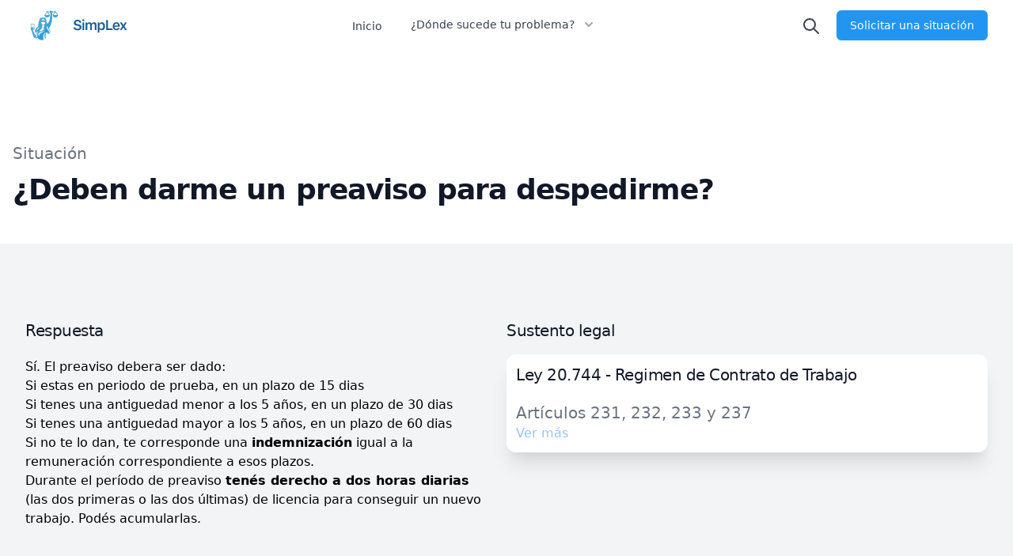

--- FILE ---
content_type: text/html; charset=UTF-8
request_url: https://simplexapp.com.ar/situacion/deben-darme-un-preaviso-para-despedirme
body_size: 8248
content:

<!-- Livewire Scripts -->

<script src="/vendor/livewire/livewire.js?id=5cdaa3ec393c09829366" data-turbo-eval="false" data-turbolinks-eval="false" ></script>
<script data-turbo-eval="false" data-turbolinks-eval="false" >
    if (window.livewire) {
	    console.warn('Livewire: It looks like Livewire\'s @livewireScripts JavaScript assets have already been loaded. Make sure you aren\'t loading them twice.')
	}

    window.livewire = new Livewire();
    window.livewire.devTools(true);
    window.Livewire = window.livewire;
    window.livewire_app_url = '';
    window.livewire_token = 'sNWz4IEe08V2eTiuBpr1NWRvpl1hqJ7iaPqxMCht';

	/* Make sure Livewire loads first. */
	if (window.Alpine) {
	    /* Defer showing the warning so it doesn't get buried under downstream errors. */
	    document.addEventListener("DOMContentLoaded", function () {
	        setTimeout(function() {
	            console.warn("Livewire: It looks like AlpineJS has already been loaded. Make sure Livewire\'s scripts are loaded before Alpine.\\n\\n Reference docs for more info: http://laravel-livewire.com/docs/alpine-js")
	        })
	    });
	}

	/* Make Alpine wait until Livewire is finished rendering to do its thing. */
    window.deferLoadingAlpine = function (callback) {
        window.addEventListener('livewire:load', function () {
            callback();
        });
    };

    let started = false;

    window.addEventListener('alpine:initializing', function () {
        if (! started) {
            window.livewire.start();

            started = true;
        }
    });

    document.addEventListener("DOMContentLoaded", function () {
        if (! started) {
            window.livewire.start();

            started = true;
        }
    });
</script>
<!DOCTYPE html>
<html lang="es_AR">

<head>
    <meta charset="UTF-8">
    <meta http-equiv="X-UA-Compatible" content="IE=edge">
    <meta name="viewport" content="width=device-width, initial-scale=1.0">

    <title>SimpLex Web</title>

    
    <link href="https://simplexapp.com.ar/css/app.css" rel="stylesheet">

    

    <script src="https://simplexapp.com.ar/js/components.js" defer></script>
    <script defer src="https://unpkg.com/alpinejs@3.x.x/dist/cdn.min.js"></script>

    <!-- Livewire Styles -->
<style >
    [wire\:loading], [wire\:loading\.delay], [wire\:loading\.inline-block], [wire\:loading\.inline], [wire\:loading\.block], [wire\:loading\.flex], [wire\:loading\.table], [wire\:loading\.grid] {
        display: none;
    }

    [wire\:loading\.delay\.shortest], [wire\:loading\.delay\.shorter], [wire\:loading\.delay\.short], [wire\:loading\.delay\.long], [wire\:loading\.delay\.longer], [wire\:loading\.delay\.longest] {
        display:none;
    }

    [wire\:offline] {
        display: none;
    }

    [wire\:dirty]:not(textarea):not(input):not(select) {
        display: none;
    }

    input:-webkit-autofill, select:-webkit-autofill, textarea:-webkit-autofill {
        animation-duration: 50000s;
        animation-name: livewireautofill;
    }

    @keyframes livewireautofill { from {} }
</style>


    <style>
        html {
            scroll-behavior: smooth;
        }
    </style>

    <!-- Global site tag (gtag.js) - Google Analytics -->
    <script async src="https://www.googletagmanager.com/gtag/js?id=G-4455EB50QF"></script>
    <script>
        window.dataLayer = window.dataLayer || [];
        function gtag(){dataLayer.push(arguments);}
        gtag('js', new Date());

        gtag('config', 'G-4455EB50QF');
    </script>

    <!-- Meta Pixel Code -->
    <script>
        !function(f,b,e,v,n,t,s)
        {if(f.fbq)return;n=f.fbq=function(){n.callMethod?
        n.callMethod.apply(n,arguments):n.queue.push(arguments)};
        if(!f._fbq)f._fbq=n;n.push=n;n.loaded=!0;n.version='2.0';
        n.queue=[];t=b.createElement(e);t.async=!0;
        t.src=v;s=b.getElementsByTagName(e)[0];
        s.parentNode.insertBefore(t,s)}(window, document,'script',
        'https://connect.facebook.net/en_US/fbevents.js');
        fbq('init', '343404511213925');
        fbq('track', 'PageView');
    </script>
    <noscript><img height="1" width="1" style="display:none"
            src="https://www.facebook.com/tr?id=343404511213925&ev=PageView&noscript=1" /></noscript>
    <!-- End Meta Pixel Code -->
</head>

<body>

    
    <!-- Start header -->
<div class="bg-gray-100">

    <nav x-data="{ open: false }" class="bg-white shadow">
        <div class="max-w-7xl mx-auto px-4 sm:px-6 lg:px-8">
            <div class="flex justify-between h-16">
                <div class="flex flex-grow">
                    <div class="flex-shrink-0 flex items-center">
                        <a href="https://simplexapp.com.ar">
                            <img class="block lg:hidden w-auto" src="https://simplexapp.com.ar/images/logo-simplex-solo.svg"
                                alt="Simplex">
                            <img class="hidden lg:block w-auto" src="https://simplexapp.com.ar/images/logo-simplex.png"
                                alt="Simplex">
                        </a>
                    </div>
                    <div class="hidden flex-grow md:ml-6 md:flex md:justify-center md:items-center md:space-x-8">

                        <a href="https://simplexapp.com.ar"
                            class="inline-flex items-center px-1 pt-1 border-b-2 text-sm font-medium border-transparent text-gray-700 hover:border-gray-300 hover:text-gray-900">
                            Inicio
                        </a>

                        <div class="relative border-b-2 border-transparent text-gray-700 hover:border-gray-300 hover:text-gray-900"
                            x-data="Components.popover({ open: false, focus: false })" x-init="init()"
                            @keydown.escape="onEscape" @close-popover-group.window="onClosePopoverGroup">

                            <button type="button" x-state:on="Item active" x-state:off="Item inactive"
                                class="group bg-white rounded-md inline-flex items-center text-sm font-medium focus:outline-none focus:ring-2 focus:ring-offset-2 focus:ring-indigo-500"
                                @click="toggle" @mousedown="if (open) $event.preventDefault()" aria-expanded="true"
                                :aria-expanded="open.toString()">

                                <span>¿Dónde sucede tu problema?</span>

                                <svg x-state:on="Item active" x-state:off="Item inactive"
                                    class="ml-2 h-5 w-5 group-hover:text-gray-500 text-gray-600"
                                    :class="{ 'text-gray-600': open, 'text-gray-400': !(open) }"
                                    x-description="Heroicon name: solid/chevron-down" xmlns="http://www.w3.org/2000/svg"
                                    viewBox="0 0 20 20" fill="currentColor" aria-hidden="true">
                                    <path fill-rule="evenodd"
                                        d="M5.293 7.293a1 1 0 011.414 0L10 10.586l3.293-3.293a1 1 0 111.414 1.414l-4 4a1 1 0 01-1.414 0l-4-4a1 1 0 010-1.414z"
                                        clip-rule="evenodd"></path>
                                </svg>
                            </button>

                            <div x-show="open" x-transition:enter="transition ease-out duration-200"
                                x-transition:enter-start="opacity-0 translate-y-1"
                                x-transition:enter-end="opacity-100 translate-y-0"
                                x-transition:leave="transition ease-in duration-150"
                                x-transition:leave-start="opacity-100 translate-y-0"
                                x-transition:leave-end="opacity-0 translate-y-1"
                                x-description="'Solutions' flyout menu, show/hide based on flyout menu state."
                                class="absolute z-10 -ml-4 mt-3 transform w-screen max-w-md lg:max-w-2xl lg:ml-0 lg:left-1/2 lg:-translate-x-1/2"
                                x-ref="panel" @click.away="open = false">
                                <div class="rounded-lg shadow-lg ring-1 ring-black ring-opacity-5 overflow-hidden">
                                    <div class="relative grid gap-6 bg-white px-5 py-6 sm:gap-8 sm:p-8 lg:grid-cols-2">

                                        
                                        <a href="https://simplexapp.com.ar/lugar/establecimiento-privado"
                                            class="-m-3 p-3 flex items-center rounded-lg hover:bg-gray-50">
                                            <div
                                                class="flex-shrink-0 flex items-center justify-center h-10 w-10 rounded-md bg-blue-300 text-white sm:h-12 sm:w-12">

                                                                                                <img src="/storage/s13e6qcR2Ebp0Ixim9FNBCITvfplhXosJfrmEt10.svg" class="h-6 w-6" alt="">
                                                
                                            </div>
                                            <div class="ml-4">
                                                <p class="text-base font-medium text-gray-900">
                                                    Comercio
                                                </p>
                                            </div>
                                        </a>
                                        
                                        <a href="https://simplexapp.com.ar/lugar/vehiculo"
                                            class="-m-3 p-3 flex items-center rounded-lg hover:bg-gray-50">
                                            <div
                                                class="flex-shrink-0 flex items-center justify-center h-10 w-10 rounded-md bg-blue-300 text-white sm:h-12 sm:w-12">

                                                                                                <img src="/storage/L95oPgTHitrFwKBTaqTrO1qKKtpdUX3CrpJsDHgk.svg" class="h-6 w-6" alt="">
                                                
                                            </div>
                                            <div class="ml-4">
                                                <p class="text-base font-medium text-gray-900">
                                                    Mi Vehículo
                                                </p>
                                            </div>
                                        </a>
                                        
                                        <a href="https://simplexapp.com.ar/lugar/via-publica"
                                            class="-m-3 p-3 flex items-center rounded-lg hover:bg-gray-50">
                                            <div
                                                class="flex-shrink-0 flex items-center justify-center h-10 w-10 rounded-md bg-blue-300 text-white sm:h-12 sm:w-12">

                                                                                                <img src="/storage/nVa7OZHOJPIjb2AcgQLoiwwvpEIpb9wuedGeTOwk.svg" class="h-6 w-6" alt="">
                                                
                                            </div>
                                            <div class="ml-4">
                                                <p class="text-base font-medium text-gray-900">
                                                    Vía Pública
                                                </p>
                                            </div>
                                        </a>
                                        
                                        <a href="https://simplexapp.com.ar/lugar/casa"
                                            class="-m-3 p-3 flex items-center rounded-lg hover:bg-gray-50">
                                            <div
                                                class="flex-shrink-0 flex items-center justify-center h-10 w-10 rounded-md bg-blue-300 text-white sm:h-12 sm:w-12">

                                                                                                <img src="/storage/R7j5j270osQO997XDEomgExXKKyBebdfbnCK0ArU.svg" class="h-6 w-6" alt="">
                                                
                                            </div>
                                            <div class="ml-4">
                                                <p class="text-base font-medium text-gray-900">
                                                    Casa
                                                </p>
                                            </div>
                                        </a>
                                        
                                        <a href="https://simplexapp.com.ar/lugar/hospital"
                                            class="-m-3 p-3 flex items-center rounded-lg hover:bg-gray-50">
                                            <div
                                                class="flex-shrink-0 flex items-center justify-center h-10 w-10 rounded-md bg-blue-300 text-white sm:h-12 sm:w-12">

                                                                                                <img src="/storage/MjB6lljQRDWqO9usH2tFfZ5Cshmcn0Af3ia51P4K.svg" class="h-6 w-6" alt="">
                                                
                                            </div>
                                            <div class="ml-4">
                                                <p class="text-base font-medium text-gray-900">
                                                    Hospital
                                                </p>
                                            </div>
                                        </a>
                                        
                                        <a href="https://simplexapp.com.ar/lugar/de-viaje"
                                            class="-m-3 p-3 flex items-center rounded-lg hover:bg-gray-50">
                                            <div
                                                class="flex-shrink-0 flex items-center justify-center h-10 w-10 rounded-md bg-blue-300 text-white sm:h-12 sm:w-12">

                                                                                                <img src="/storage/1ctizst9OghU3tLQ4PFeg2QFlvWJZBnbC3WrPtmS.svg" class="h-6 w-6" alt="">
                                                
                                            </div>
                                            <div class="ml-4">
                                                <p class="text-base font-medium text-gray-900">
                                                    De Viaje
                                                </p>
                                            </div>
                                        </a>
                                        
                                        <a href="https://simplexapp.com.ar/lugar/trabajo"
                                            class="-m-3 p-3 flex items-center rounded-lg hover:bg-gray-50">
                                            <div
                                                class="flex-shrink-0 flex items-center justify-center h-10 w-10 rounded-md bg-blue-300 text-white sm:h-12 sm:w-12">

                                                                                                <img src="/storage/68fDEaNBaMTqzYlVDrJ3LjpNuvemhCNF0S7c6oM2.svg" class="h-6 w-6" alt="">
                                                
                                            </div>
                                            <div class="ml-4">
                                                <p class="text-base font-medium text-gray-900">
                                                    Trabajo
                                                </p>
                                            </div>
                                        </a>
                                        
                                        <a href="https://simplexapp.com.ar/lugar/establecimiento-educativo"
                                            class="-m-3 p-3 flex items-center rounded-lg hover:bg-gray-50">
                                            <div
                                                class="flex-shrink-0 flex items-center justify-center h-10 w-10 rounded-md bg-blue-300 text-white sm:h-12 sm:w-12">

                                                                                                <img src="/storage/LBX5yt2Rel0EQxr6TqGDFumrTt8I7QM4uMuEoS8C.svg" class="h-6 w-6" alt="">
                                                
                                            </div>
                                            <div class="ml-4">
                                                <p class="text-base font-medium text-gray-900">
                                                    Centro Educativo
                                                </p>
                                            </div>
                                        </a>
                                        
                                    </div>

                                </div>
                            </div>
                        </div>

                    </div>

                    <button @click.prevent="$store.searchBar.toggle()"
                        class="mr-4 inline-flex items-center px-1 pt-1 border-b-2 text-sm font-medium border-transparent text-gray-700">
                        <svg class="w-6 h-6" x-description="Heroicon name: outline/search"
                            xmlns="http://www.w3.org/2000/svg" fill="none" viewBox="0 0 24 24" stroke-width="2"
                            stroke="currentColor" aria-hidden="true">
                            <path stroke-linecap="round" stroke-linejoin="round"
                                d="M21 21l-6-6m2-5a7 7 0 11-14 0 7 7 0 0114 0z"></path>
                        </svg>
                    </button>
                </div>

                <div class="flex items-center">
                    <div class="flex-shrink-0">
                        <a href="#contact">
                            <button type="button"
                                class="relative inline-flex items-center px-4 py-2 border border-transparent text-sm font-medium rounded-md text-white bg-primary hover:bg-primary-dark shadow-sm focus:outline-none focus:ring-2 focus:ring-offset-2 focus:ring-indigo-500">

                                <span>Solicitar una situación</span>
                            </button>
                        </a>
                    </div>
                </div>
            </div>
        </div>
    </nav>
</div>

<!-- End Header -->
    
<section class="bg-white">
    <div class="pt-16 mx-auto max-w-7xl px-4 sm:pt-24 pb-8 sm:pb-12">

        <p class="mb-3 text-base text-gray-500 sm:text-lg md:mt-5 md:text-xl md:max-w-3xl">
            Situación
        </p>

        <h1 class="text-2xl tracking-tight font-extrabold text-gray-900 sm:text-3xl md:text-4xl">
            <span class="block xl:inline">¿Deben darme un preaviso para despedirme?</span>
        </h1>
    </div>
</section>

<section class="bg-gray-100">
    <div class="max-w-7xl mx-auto py-16 px-4 sm:px-6 lg:py-24 lg:px-8">

        <div class="flex flex-wrap">

            <div class="w-full sm:w-1/2 sm:pr-8">
                <h3 class="text-lg tracking-tight text-gray-900 sm:text-xl">Respuesta</h3>

                <p class="mt-3 text-base text-gray-500 sm:text-lg md:mt-5 md:text-xl md:max-w-3xl">
                    <p>Sí. El preaviso debera ser dado:</p>
<ul>
<li>Si estas en periodo de prueba, en un plazo de 15 dias</li>
<li>Si tenes una antiguedad menor a los 5 años, en un plazo de 30 dias</li>
<li>Si tenes una antiguedad mayor a los 5 años, en un plazo de 60 dias</li>
</ul>
<p>Si no te lo dan, te corresponde una <strong>indemnización</strong> igual a la remuneración correspondiente a esos plazos.</p>
<p>Durante el período de preaviso <strong>tenés derecho a dos horas diarias</strong> (las dos primeras o las dos últimas) de licencia para conseguir un nuevo trabajo. Podés acumularlas.</p>

                </p>

            </div>

            <div class="w-full sm:w-1/2">
                <h3 class="text-lg tracking-tight text-gray-900 sm:text-xl">Sustento legal</h3>

                                    
                    <div class="mt-4 shadow-xl bg-white p-3 rounded-xl">

                        <h4 class="text-lg tracking-tight text-gray-900 sm:text-xl">Ley 20.744 - Regimen de Contrato de Trabajo</h4>

                        <p class="mt-3 text-sm text-gray-500 sm:text-lg md:mt-5 md:text-xl md:max-w-3xl">
                            Artículos 231, 232, 233 y 237
                        </p>

                        <a href="http://servicios.infoleg.gob.ar/infolegInternet/anexos/25000-29999/25552/texact.htm" target="_blank">
                            <span class="mt-3 text-blue-300">
                                Ver más
                            </span>
                        </a>

                    </div>

                
            </div>
        </div>

    </div>
</section>



    <section id="contact">
    <div class="relative bg-white">
        <div class="lg:absolute lg:inset-0">
            <div class="lg:absolute lg:inset-y-0 lg:right-0 lg:w-1/2">
                <img class="h-56 w-full object-cover lg:absolute lg:h-full"
                    src="https://simplexapp.com.ar/images/footer-image.webp" alt="">
            </div>
        </div>
        <div
            class="relative pt-8 py-16 px-4 sm:py-24 sm:px-6 lg:px-8 lg:max-w-7xl lg:mx-auto lg:py-32 lg:grid lg:grid-cols-2">
            <div class="lg:pr-8">
                <div class="max-w-md mx-auto sm:max-w-lg lg:mx-0">
                    <h2 class="text-3xl font-extrabold tracking-tight sm:text-4xl">
                        ¿No encontras lo que estas buscando?
                    </h2>
                    <p class="mt-4 text-lg text-gray-500 sm:mt-3">
                        Si no encontras la situación que estas buscando, contanos tu problema e intentaremos resolverlo
                        para quede disponible para todos los usuarios de SimpLex.
                    </p>

                    <div wire:id="5GQvxxS2aTsuBfM6PO3t" wire:initial-data="{&quot;fingerprint&quot;:{&quot;id&quot;:&quot;5GQvxxS2aTsuBfM6PO3t&quot;,&quot;name&quot;:&quot;contact-form&quot;,&quot;locale&quot;:&quot;es&quot;,&quot;path&quot;:&quot;situacion\/deben-darme-un-preaviso-para-despedirme&quot;,&quot;method&quot;:&quot;GET&quot;},&quot;effects&quot;:{&quot;listeners&quot;:[]},&quot;serverMemo&quot;:{&quot;children&quot;:[],&quot;errors&quot;:[],&quot;htmlHash&quot;:&quot;966ad793&quot;,&quot;data&quot;:{&quot;name&quot;:null,&quot;phone&quot;:null,&quot;email&quot;:null,&quot;message&quot;:null,&quot;sent&quot;:false},&quot;dataMeta&quot;:[],&quot;checksum&quot;:&quot;e6d4a77d6677a1f9172613c2e4f7744f77275d6b787dad84dda760af669fffd3&quot;}}">

        <form action="#" method="POST" class="mt-9 grid grid-cols-1 gap-y-6 sm:grid-cols-2 sm:gap-x-8"
        wire:submit.prevent="submit">

        <div class="sm:col-span-2">
            <label for="name" class="block text-sm font-medium text-gray-700">Nombre</label>
            <div class="mt-1">
                <input type="text" name="name" id="name" autocomplete="given-name" wire:model="name"
                    class="block w-full shadow-sm sm:text-sm focus:ring-indigo-500 focus:border-indigo-500 border-gray-300 rounded-md">
            </div>
            
        </div>

        <div class="sm:col-span-2">
            <label for="email" class="block text-sm font-medium text-gray-700">Email</label>
            <div class="mt-1">
                <input id="email" name="email" type="email" autocomplete="email" wire:model="email"
                    class="block w-full shadow-sm sm:text-sm focus:ring-indigo-500 focus:border-indigo-500 border-gray-300 rounded-md">
            </div>

                    </div>

        <div class="sm:col-span-2">
            <div class="flex justify-between">
                <label for="phone" class="block text-sm font-medium text-gray-700">Teléfono</label>
                <span id="phone-description" class="text-sm text-gray-500">Optional</span>
            </div>
            <div class="mt-1">
                <input type="text" name="phone" id="phone" autocomplete="tel" aria-describedby="phone-description"
                    wire:model="phone"
                    class="block w-full shadow-sm sm:text-sm focus:ring-indigo-500 focus:border-indigo-500 border-gray-300 rounded-md">
            </div>

                    </div>

        <div class="sm:col-span-2">
            <div class="flex justify-between">
                <label for="message" class="block text-sm font-medium text-gray-700">Contanos tu problema</label>
                <span id="message-description" class="text-sm text-gray-500">Max. 500
                    caracteres</span>
            </div>
            <div class="mt-1">
                <textarea id="message" name="message" aria-describedby="message" rows="4" wire:model="message"
                    class="block w-full shadow-sm sm:text-sm focus:ring-indigo-500 focus:border-indigo-500 border border-gray-300 rounded-md"></textarea>
            </div>

                    </div>

        <div class="text-right sm:col-span-2">
            <button type="submit"
                class="inline-flex justify-center py-2 px-4 border border-transparent shadow-sm text-sm font-medium rounded-md text-white bg-primary hover:bg-primary-dark focus:outline-none focus:ring-2 focus:ring-offset-2 focus:ring-indigo-500">
                Obtener ayuda
            </button>
        </div>
    </form>
    </div>
<!-- Livewire Component wire-end:5GQvxxS2aTsuBfM6PO3t -->                </div>
            </div>
        </div>
    </div>
</section>
    <section id="download-app" class="py-16 bg-primary-lightest">
    <div class="mx-auto max-w-7xl px-4 mt-16 sm:mt-24 pb-8 sm:pb-16">
        <div class="text-center">
            <h1 class="text-2xl tracking-tight font-extrabold text-gray-900 sm:text-3xl md:text-4xl">
                <span class="block xl:inline">
                    ¡Descargá SimpLex y defendé tus derechos!
                </span>
            </h1>
            <p class="mt-3 max-w-md mx-auto text-base text-gray-500 sm:text-lg md:mt-5 md:text-xl md:max-w-3xl">
                Resolvé problemas cotidianos con su respuesta legal, de manera rápida, ágil e intuitiva.
            </p>
            <div class="mt-5 max-w-md mx-auto sm:flex sm:justify-center md:mt-8">
                <div class="rounded-md shadow max-w-48 md:max-w-full mx-auto">
                    <a href="https://play.google.com/store/apps/details?id=sapiens.simplex&hl=es_419" target="_blank">
                        <img src="https://simplexapp.com.ar/images/app/google.png" alt="">
                    </a>
                </div>
                <div class="mt-3 rounded-md shadow sm:mt-0 sm:ml-6 max-w-48 md:max-w-full mx-auto">
                    <a href="https://apps.apple.com/ar/app/simplex/id1520119196" target="_blank">
                        <img src="https://simplexapp.com.ar/images/app/apple.png" alt="">
                    </a>
                </div>
            </div>
        </div>
    </div>
</section>
    <footer id="footer">
    <div class="max-w-7xl mx-auto px-4 sm:px-6 lg:px-8">
        <div class="mt-8 flex justify-center space-x-4 ">
            <a href="https://simplexapp.com.ar/terminos-y-condiciones" class="text-gray-500 hover:text-primary">Terminos y Condiciones</a>
            <span>-</span>
            <a href="https://simplexapp.com.ar/privacidad" class="text-gray-500 hover:text-primary">Política de Privacidad</a>
        </div>

        <div class="my-8 md:flex md:items-center md:justify-between">

            <div class="flex space-x-6 md:order-2 justify-center mb-6 sm:mb-0">

                <a href="https://www.facebook.com/SimpLex-114221783776341" class="text-gray-500 hover:text-primary">
                    <span class="sr-only">Facebook</span>
                    <svg class="h-6 w-6" fill="currentColor" viewBox="0 0 24 24" aria-hidden="true">
                        <path fill-rule="evenodd"
                            d="M22 12c0-5.523-4.477-10-10-10S2 6.477 2 12c0 4.991 3.657 9.128 8.438 9.878v-6.987h-2.54V12h2.54V9.797c0-2.506 1.492-3.89 3.777-3.89 1.094 0 2.238.195 2.238.195v2.46h-1.26c-1.243 0-1.63.771-1.63 1.562V12h2.773l-.443 2.89h-2.33v6.988C18.343 21.128 22 16.991 22 12z"
                            clip-rule="evenodd" />
                    </svg>
                </a>

                <a href="https://www.instagram.com/simplex_app/" class="text-gray-500 hover:text-primary">
                    <span class="sr-only">Instagram</span>
                    <svg class="h-6 w-6" fill="currentColor" viewBox="0 0 24 24" aria-hidden="true">
                        <path fill-rule="evenodd"
                            d="M12.315 2c2.43 0 2.784.013 3.808.06 1.064.049 1.791.218 2.427.465a4.902 4.902 0 011.772 1.153 4.902 4.902 0 011.153 1.772c.247.636.416 1.363.465 2.427.048 1.067.06 1.407.06 4.123v.08c0 2.643-.012 2.987-.06 4.043-.049 1.064-.218 1.791-.465 2.427a4.902 4.902 0 01-1.153 1.772 4.902 4.902 0 01-1.772 1.153c-.636.247-1.363.416-2.427.465-1.067.048-1.407.06-4.123.06h-.08c-2.643 0-2.987-.012-4.043-.06-1.064-.049-1.791-.218-2.427-.465a4.902 4.902 0 01-1.772-1.153 4.902 4.902 0 01-1.153-1.772c-.247-.636-.416-1.363-.465-2.427-.047-1.024-.06-1.379-.06-3.808v-.63c0-2.43.013-2.784.06-3.808.049-1.064.218-1.791.465-2.427a4.902 4.902 0 011.153-1.772A4.902 4.902 0 015.45 2.525c.636-.247 1.363-.416 2.427-.465C8.901 2.013 9.256 2 11.685 2h.63zm-.081 1.802h-.468c-2.456 0-2.784.011-3.807.058-.975.045-1.504.207-1.857.344-.467.182-.8.398-1.15.748-.35.35-.566.683-.748 1.15-.137.353-.3.882-.344 1.857-.047 1.023-.058 1.351-.058 3.807v.468c0 2.456.011 2.784.058 3.807.045.975.207 1.504.344 1.857.182.466.399.8.748 1.15.35.35.683.566 1.15.748.353.137.882.3 1.857.344 1.054.048 1.37.058 4.041.058h.08c2.597 0 2.917-.01 3.96-.058.976-.045 1.505-.207 1.858-.344.466-.182.8-.398 1.15-.748.35-.35.566-.683.748-1.15.137-.353.3-.882.344-1.857.048-1.055.058-1.37.058-4.041v-.08c0-2.597-.01-2.917-.058-3.96-.045-.976-.207-1.505-.344-1.858a3.097 3.097 0 00-.748-1.15 3.098 3.098 0 00-1.15-.748c-.353-.137-.882-.3-1.857-.344-1.023-.047-1.351-.058-3.807-.058zM12 6.865a5.135 5.135 0 110 10.27 5.135 5.135 0 010-10.27zm0 1.802a3.333 3.333 0 100 6.666 3.333 3.333 0 000-6.666zm5.338-3.205a1.2 1.2 0 110 2.4 1.2 1.2 0 010-2.4z"
                            clip-rule="evenodd" />
                    </svg>
                </a>

                <a href="https://twitter.com/SimpLex_app" class="text-gray-500 hover:text-primary">
                    <span class="sr-only">Twitter</span>
                    <svg class="h-6 w-6" fill="currentColor" viewBox="0 0 24 24" aria-hidden="true">
                        <path
                            d="M8.29 20.251c7.547 0 11.675-6.253 11.675-11.675 0-.178 0-.355-.012-.53A8.348 8.348 0 0022 5.92a8.19 8.19 0 01-2.357.646 4.118 4.118 0 001.804-2.27 8.224 8.224 0 01-2.605.996 4.107 4.107 0 00-6.993 3.743 11.65 11.65 0 01-8.457-4.287 4.106 4.106 0 001.27 5.477A4.072 4.072 0 012.8 9.713v.052a4.105 4.105 0 003.292 4.022 4.095 4.095 0 01-1.853.07 4.108 4.108 0 003.834 2.85A8.233 8.233 0 012 18.407a11.616 11.616 0 006.29 1.84" />
                    </svg>
                </a>
            </div>
            <p class="text-center sm:text-left text-base text-gray-400 md:order-1">
                &copy; 2026 SimpLex, Sapiens Tech. Todos los derechos reservados.
            </p>

        </div>
    </div>
</footer>
    <div>

    <div wire:id="vFXLqSg94zaHxMsNou1d" wire:initial-data="{&quot;fingerprint&quot;:{&quot;id&quot;:&quot;vFXLqSg94zaHxMsNou1d&quot;,&quot;name&quot;:&quot;search-bar&quot;,&quot;locale&quot;:&quot;es&quot;,&quot;path&quot;:&quot;situacion\/deben-darme-un-preaviso-para-despedirme&quot;,&quot;method&quot;:&quot;GET&quot;},&quot;effects&quot;:{&quot;listeners&quot;:[]},&quot;serverMemo&quot;:{&quot;children&quot;:[],&quot;errors&quot;:[],&quot;htmlHash&quot;:&quot;6f025a2c&quot;,&quot;data&quot;:{&quot;search&quot;:&quot;&quot;,&quot;results&quot;:null},&quot;dataMeta&quot;:[],&quot;checksum&quot;:&quot;d0acadbb11b01e2c3897bde80251ee86deeccca3d32a3caba91378ebdfdfc730&quot;}}">
    <div x-data x-cloak x-show="$store.searchBar.show" role="combobox" aria-haspopup="listbox" aria-expanded="true"
        class="fixed z-50 pt-16 flex items-start justify-center inset-0 sm:pt-24">
        <div x-show="$store.searchBar.show" x-transition:enter="ease-out duration-200"
            x-transition:enter-start="opacity-0" x-transition:enter-end="opacity-100"
            x-transition:leave="ease-in duration-150" x-transition:leave-start="opacity-100"
            x-transition:leave-end="opacity-0" class="fixed inset-0 bg-gray-800 bg-opacity-60 transition-opacity"></div>
        <div x-show="$store.searchBar.show" x-transition:enter="ease-out duration-200"
            x-transition:enter-start="opacity-0 scale-95" x-transition:enter-end="opacity-100 scale-100"
            x-transition:leave="ease-in duration-150" x-transition:leave-start="opacity-100 scale-100"
            x-transition:leave-end="opacity-0 scale-95" class="relative transform transition-all max-w-lg w-full px-4">
            <div class="bg-white rounded-lg shadow-md overflow-hidden" @click.away="$store.searchBar.close()">

                <form role="search" wire:submit.prevent="search" novalidate="" class="relative flex items-center pr-4 mb-0">
                    <input @keydown.prevent.escape="" aria-autocomplete="list" autocomplete="off"
                        autocorrect="off" autocapitalize="off" spellcheck="false" style="caret-color: #6b7280"
                        class="flex-auto -mr-9 appearance-none bg-transparent pl-4 pr-12 py-4 text-gray-600 text-base sm:text-sm placeholder-gray-500 focus:outline-none"
                        placeholder="Búsca tu situación..." aria-label="Search components"
                        aria-controls="search-results" aria-activedescendant="search-result-0" wire:model="search">
                    <button type="submit">
                        <svg width="20" height="20" fill="none" class="flex-none text-gray-400 pointer-events-none">
                            <circle cx="8.5" cy="8.5" r="5.75" stroke="currentColor" stroke-width="1.5"
                                stroke-linecap="round" stroke-linejoin="round"></circle>
                            <path d="M17.25 17.25L13 13" stroke="currentColor" stroke-width="1.5" stroke-linecap="round"
                                stroke-linejoin="round"></path>
                        </svg>
                    </button>
                </form>

                
            </div>
        </div>
    </div>
</div>
<!-- Livewire Component wire-end:vFXLqSg94zaHxMsNou1d -->
</div>



    
<script>
    Livewire.on(
        'googleAnalyticsEvent', 
        (name, params) => gtag('event', name, params)
    );

    Livewire.on(
        'facebookAnalyticsEvent', 
        (name, params) => fbq('track', name, params)
    );
</script>

<script>
    document.addEventListener('alpine:init', () => {
    Alpine.store('searchBar', {
        show: false,

        toggle() {
            this.show = ! this.show
        },

        close() {
            this.show = false
        }
    })
})
</script>

</body>

</html>

--- FILE ---
content_type: application/javascript; charset=utf-8
request_url: https://simplexapp.com.ar/js/components.js
body_size: 1716
content:
window.Components = {}, window.Components.listbox = function (e) { return { init() { this.optionCount = this.$refs.listbox.children.length, this.$watch("activeIndex", (e => { this.open && (null !== this.activeIndex ? this.activeDescendant = this.$refs.listbox.children[this.activeIndex].id : this.activeDescendant = "") })) }, activeDescendant: null, optionCount: null, open: !1, activeIndex: null, selectedIndex: 0, get active() { return this.items[this.activeIndex] }, get [e.modelName || "selected"]() { return this.items[this.selectedIndex] }, choose(e) { this.selectedIndex = e, this.open = !1 }, onButtonClick() { this.open || (this.activeIndex = this.selectedIndex, this.open = !0, this.$nextTick((() => { this.$refs.listbox.focus(), this.$refs.listbox.children[this.activeIndex].scrollIntoView({ block: "nearest" }) }))) }, onOptionSelect() { null !== this.activeIndex && (this.selectedIndex = this.activeIndex), this.open = !1, this.$refs.button.focus() }, onEscape() { this.open = !1, this.$refs.button.focus() }, onArrowUp() { this.activeIndex = this.activeIndex - 1 < 0 ? this.optionCount - 1 : this.activeIndex - 1, this.$refs.listbox.children[this.activeIndex].scrollIntoView({ block: "nearest" }) }, onArrowDown() { this.activeIndex = this.activeIndex + 1 > this.optionCount - 1 ? 0 : this.activeIndex + 1, this.$refs.listbox.children[this.activeIndex].scrollIntoView({ block: "nearest" }) }, ...e } }, window.Components.menu = function (e = { open: !1 }) { return { init() { this.items = Array.from(this.$el.querySelectorAll('[role="menuitem"]')), this.$watch("open", (() => { this.open && (this.activeIndex = -1) })) }, activeDescendant: null, activeIndex: null, items: null, open: e.open, focusButton() { this.$refs.button.focus() }, onButtonClick() { this.open = !this.open, this.open && this.$nextTick((() => { this.$refs["menu-items"].focus() })) }, onButtonEnter() { this.open = !this.open, this.open && (this.activeIndex = 0, this.activeDescendant = this.items[this.activeIndex].id, this.$nextTick((() => { this.$refs["menu-items"].focus() }))) }, onArrowUp() { if (!this.open) return this.open = !0, this.activeIndex = this.items.length - 1, void (this.activeDescendant = this.items[this.activeIndex].id); 0 !== this.activeIndex && (this.activeIndex = -1 === this.activeIndex ? this.items.length - 1 : this.activeIndex - 1, this.activeDescendant = this.items[this.activeIndex].id) }, onArrowDown() { if (!this.open) return this.open = !0, this.activeIndex = 0, void (this.activeDescendant = this.items[this.activeIndex].id); this.activeIndex !== this.items.length - 1 && (this.activeIndex = this.activeIndex + 1, this.activeDescendant = this.items[this.activeIndex].id) }, onClickAway(e) { if (this.open) { const t = ["[contentEditable=true]", "[tabindex]", "a[href]", "area[href]", "button:not([disabled])", "iframe", "input:not([disabled])", "select:not([disabled])", "textarea:not([disabled])"].map((e => `${e}:not([tabindex='-1'])`)).join(","); this.open = !1, e.target.closest(t) || this.focusButton() } } } }, window.Components.popoverGroup = function () { return { __type: "popoverGroup", init() { let e = t => { document.body.contains(this.$el) ? t.target instanceof Element && !this.$el.contains(t.target) && window.dispatchEvent(new CustomEvent("close-popover-group", { detail: this.$el })) : window.removeEventListener("focus", e, !0) }; window.addEventListener("focus", e, !0) } } }, window.Components.popover = function ({ open: e = !1, focus: t = !1 } = {}) { const i = ["[contentEditable=true]", "[tabindex]", "a[href]", "area[href]", "button:not([disabled])", "iframe", "input:not([disabled])", "select:not([disabled])", "textarea:not([disabled])"].map((e => `${e}:not([tabindex='-1'])`)).join(","); return { __type: "popover", open: e, init() { t && this.$watch("open", (e => { e && this.$nextTick((() => { !function (e) { const t = Array.from(e.querySelectorAll(i)); !function e(i) { void 0 !== i && (i.focus({ preventScroll: !0 }), document.activeElement !== i && e(t[t.indexOf(i) + 1])) }(t[0]) }(this.$refs.panel) })) })); let e = i => { if (!document.body.contains(this.$el)) return void window.removeEventListener("focus", e, !0); let n = t ? this.$refs.panel : this.$el; if (this.open && i.target instanceof Element && !n.contains(i.target)) { let e = this.$el; for (; e.parentNode;)if (e = e.parentNode, e.__x instanceof this.constructor) { if ("popoverGroup" === e.__x.$data.__type) return; if ("popover" === e.__x.$data.__type) break } this.open = !1 } }; window.addEventListener("focus", e, !0) }, onEscape() { this.open = !1, this.restoreEl && this.restoreEl.focus() }, onClosePopoverGroup(e) { e.detail.contains(this.$el) && (this.open = !1) }, toggle(e) { this.open = !this.open, this.open ? this.restoreEl = e.currentTarget : this.restoreEl && this.restoreEl.focus() } } }, window.Components.radioGroup = function ({ initialCheckedIndex: e = 0 } = {}) { return { value: void 0, active: void 0, init() { let t = Array.from(this.$el.querySelectorAll("input")); this.value = t[e]?.value; for (let e of t) e.addEventListener("change", (() => { this.active = e.value })), e.addEventListener("focus", (() => { this.active = e.value })); window.addEventListener("focus", (() => { console.log("Focus change"), t.includes(document.activeElement) || (console.log("HIT"), this.active = void 0) }), !0) } } }, window.Components.tabs = function () { return { selectedIndex: 0, onTabClick(e) { if (!this.$el.contains(e.detail)) return; let t = Array.from(this.$el.querySelectorAll('[x-data^="Components.tab("]')), i = Array.from(this.$el.querySelectorAll('[x-data^="Components.tabPanel("]')), n = t.indexOf(e.detail); this.selectedIndex = n, window.dispatchEvent(new CustomEvent("tab-select", { detail: { tab: e.detail, panel: i[n] } })) }, onTabKeydown(e) { if (!this.$el.contains(e.detail.tab)) return; let t = Array.from(this.$el.querySelectorAll('[x-data^="Components.tab("]')), i = t.indexOf(e.detail.tab); "ArrowLeft" === e.detail.key ? this.onTabClick({ detail: t[(i - 1 + t.length) % t.length] }) : "ArrowRight" === e.detail.key ? this.onTabClick({ detail: t[(i + 1) % t.length] }) : "Home" === e.detail.key || "PageUp" === e.detail.key ? this.onTabClick({ detail: t[0] }) : "End" !== e.detail.key && "PageDown" !== e.detail.key || this.onTabClick({ detail: t[t.length - 1] }) } } }, window.Components.tab = function (e = 0) { return { selected: !1, init() { let t = Array.from(this.$el.closest('[x-data^="Components.tabs("]').querySelectorAll('[x-data^="Components.tab("]')); this.selected = t.indexOf(this.$el) === e, this.$watch("selected", (e => { e && this.$el.focus() })) }, onClick() { window.dispatchEvent(new CustomEvent("tab-click", { detail: this.$el })) }, onKeydown(e) { ["ArrowLeft", "ArrowRight", "Home", "PageUp", "End", "PageDown"].includes(e.key) && e.preventDefault(), window.dispatchEvent(new CustomEvent("tab-keydown", { detail: { tab: this.$el, key: e.key } })) }, onTabSelect(e) { this.selected = e.detail.tab === this.$el } } }, window.Components.tabPanel = function (e = 0) { return { selected: !1, init() { let t = Array.from(this.$el.closest('[x-data^="Components.tabs("]').querySelectorAll('[x-data^="Components.tabPanel("]')); this.selected = t.indexOf(this.$el) === e }, onTabSelect(e) { this.selected = e.detail.panel === this.$el } } };


--- FILE ---
content_type: image/svg+xml
request_url: https://simplexapp.com.ar/storage/LBX5yt2Rel0EQxr6TqGDFumrTt8I7QM4uMuEoS8C.svg
body_size: 536
content:
<svg width="24" height="24" viewBox="0 0 24 24" fill="none" xmlns="http://www.w3.org/2000/svg">
<path d="M21.49 10.19L20.49 9.64002L11.49 4.64002H11.38C11.3187 4.6141 11.2551 4.59401 11.19 4.58002H11H10.82C10.7517 4.59402 10.6847 4.6141 10.62 4.64002H10.51L1.51 9.64002C1.3561 9.72724 1.22809 9.85372 1.13903 10.0066C1.04997 10.1594 1.00305 10.3331 1.00305 10.51C1.00305 10.6869 1.04997 10.8606 1.13903 11.0135C1.22809 11.1663 1.3561 11.2928 1.51 11.38L4 12.76V17.5C4 18.2957 4.31607 19.0587 4.87868 19.6213C5.44129 20.1839 6.20435 20.5 7 20.5H15C15.7956 20.5 16.5587 20.1839 17.1213 19.6213C17.6839 19.0587 18 18.2957 18 17.5V12.76L20 11.64V14.5C20 14.7652 20.1054 15.0196 20.2929 15.2071C20.4804 15.3947 20.7348 15.5 21 15.5C21.2652 15.5 21.5196 15.3947 21.7071 15.2071C21.8946 15.0196 22 14.7652 22 14.5V11.06C21.9997 10.8828 21.9523 10.7089 21.8627 10.556C21.7731 10.4032 21.6445 10.2768 21.49 10.19V10.19ZM16 17.5C16 17.7652 15.8946 18.0196 15.7071 18.2071C15.5196 18.3947 15.2652 18.5 15 18.5H7C6.73478 18.5 6.48043 18.3947 6.29289 18.2071C6.10536 18.0196 6 17.7652 6 17.5V13.87L10.51 16.37L10.66 16.43H10.75C10.833 16.4405 10.917 16.4405 11 16.43C11.083 16.4405 11.167 16.4405 11.25 16.43H11.34C11.3931 16.4188 11.4438 16.3985 11.49 16.37L16 13.87V17.5ZM11 14.36L4.06 10.5L11 6.64002L17.94 10.5L11 14.36Z" fill="black"/>
</svg>


--- FILE ---
content_type: image/svg+xml
request_url: https://simplexapp.com.ar/storage/MjB6lljQRDWqO9usH2tFfZ5Cshmcn0Af3ia51P4K.svg
body_size: 833
content:
<svg width="24" height="24" viewBox="0 0 24 24" fill="none" xmlns="http://www.w3.org/2000/svg">
<path d="M14 11H13V9.99997C13 9.73475 12.8946 9.4804 12.7071 9.29286C12.5195 9.10533 12.2652 8.99997 12 8.99997C11.7348 8.99997 11.4804 9.10533 11.2929 9.29286C11.1053 9.4804 11 9.73475 11 9.99997V11H9.99997C9.73475 11 9.4804 11.1053 9.29286 11.2929C9.10533 11.4804 8.99997 11.7348 8.99997 12C8.99997 12.2652 9.10533 12.5195 9.29286 12.7071C9.4804 12.8946 9.73475 13 9.99997 13H11V14C11 14.2652 11.1053 14.5195 11.2929 14.7071C11.4804 14.8946 11.7348 15 12 15C12.2652 15 12.5195 14.8946 12.7071 14.7071C12.8946 14.5195 13 14.2652 13 14V13H14C14.2652 13 14.5195 12.8946 14.7071 12.7071C14.8946 12.5195 15 12.2652 15 12C15 11.7348 14.8946 11.4804 14.7071 11.2929C14.5195 11.1053 14.2652 11 14 11ZM20.16 4.99997C19.0937 3.94467 17.6853 3.30524 16.189 3.19705C14.6927 3.08886 13.207 3.51904 12 4.40997C10.7276 3.46361 9.14396 3.03448 7.56789 3.20901C5.99182 3.38353 4.54041 4.14875 3.50594 5.35055C2.47148 6.55236 1.93079 8.10149 1.99277 9.68598C2.05475 11.2705 2.71479 12.7726 3.83997 13.89L9.83997 19.94C10.4025 20.5018 11.165 20.8173 11.96 20.8173C12.755 20.8173 13.5175 20.5018 14.08 19.94L20.08 13.89C20.6709 13.3126 21.1419 12.6242 21.4659 11.8642C21.7899 11.1042 21.9606 10.2877 21.968 9.4616C21.9754 8.63548 21.8195 7.81603 21.5092 7.05035C21.199 6.28467 20.7404 5.58786 20.16 4.99997V4.99997ZM18.75 12.46L12.75 18.46C12.657 18.5537 12.5464 18.6281 12.4245 18.6789C12.3027 18.7296 12.172 18.7558 12.04 18.7558C11.908 18.7558 11.7773 18.7296 11.6554 18.6789C11.5335 18.6281 11.4229 18.5537 11.33 18.46L5.32997 12.46C4.54573 11.6583 4.10658 10.5814 4.10658 9.45997C4.10658 8.3385 4.54573 7.26162 5.32997 6.45997C6.12913 5.67096 7.20694 5.22854 8.32997 5.22854C9.453 5.22854 10.5308 5.67096 11.33 6.45997C11.4229 6.5537 11.5335 6.62809 11.6554 6.67886C11.7773 6.72963 11.908 6.75577 12.04 6.75577C12.172 6.75577 12.3027 6.72963 12.4245 6.67886C12.5464 6.62809 12.657 6.5537 12.75 6.45997C13.5491 5.67096 14.6269 5.22854 15.75 5.22854C16.873 5.22854 17.9508 5.67096 18.75 6.45997C19.5402 7.26252 19.9832 8.34365 19.9832 9.46997C19.9832 10.5963 19.5402 11.6774 18.75 12.48V12.46Z" fill="black"/>
</svg>


--- FILE ---
content_type: image/svg+xml
request_url: https://simplexapp.com.ar/storage/L95oPgTHitrFwKBTaqTrO1qKKtpdUX3CrpJsDHgk.svg
body_size: 1076
content:
<svg width="24" height="24" viewBox="0 0 24 24" fill="none" xmlns="http://www.w3.org/2000/svg">
<path d="M19 9.50001H18.68L17.43 6.38001C17.2068 5.82527 16.8228 5.3499 16.3275 5.01492C15.8321 4.67993 15.248 4.50063 14.65 4.50001H8.65C7.95529 4.49802 7.28142 4.7372 6.74342 5.17673C6.20541 5.61625 5.83662 6.22886 5.7 6.91001L5.18 9.50001H5C4.20435 9.50001 3.44129 9.81608 2.87868 10.3787C2.31607 10.9413 2 11.7044 2 12.5V15.5C2 15.7652 2.10536 16.0196 2.29289 16.2071C2.48043 16.3947 2.73478 16.5 3 16.5H4C4 17.2957 4.31607 18.0587 4.87868 18.6213C5.44129 19.1839 6.20435 19.5 7 19.5C7.79565 19.5 8.55871 19.1839 9.12132 18.6213C9.68393 18.0587 10 17.2957 10 16.5H14C14 17.2957 14.3161 18.0587 14.8787 18.6213C15.4413 19.1839 16.2044 19.5 17 19.5C17.7956 19.5 18.5587 19.1839 19.1213 18.6213C19.6839 18.0587 20 17.2957 20 16.5H21C21.2652 16.5 21.5196 16.3947 21.7071 16.2071C21.8946 16.0196 22 15.7652 22 15.5V12.5C22 11.7044 21.6839 10.9413 21.1213 10.3787C20.5587 9.81608 19.7956 9.50001 19 9.50001V9.50001ZM13 6.50001H14.65C14.8486 6.50181 15.0421 6.56269 15.206 6.67488C15.3698 6.78708 15.4965 6.94552 15.57 7.13001L16.52 9.50001H13V6.50001ZM7.66 7.30001C7.70675 7.07074 7.83242 6.86512 8.01514 6.71894C8.19786 6.57277 8.42605 6.49529 8.66 6.50001H11V9.50001H7.22L7.66 7.30001ZM7 17.5C6.80222 17.5 6.60888 17.4414 6.44443 17.3315C6.27998 17.2216 6.15181 17.0654 6.07612 16.8827C6.00043 16.7 5.98063 16.4989 6.01921 16.3049C6.0578 16.1109 6.15304 15.9328 6.29289 15.7929C6.43275 15.6531 6.61093 15.5578 6.80491 15.5192C6.99889 15.4806 7.19996 15.5004 7.38268 15.5761C7.56541 15.6518 7.72159 15.78 7.83147 15.9444C7.94135 16.1089 8 16.3022 8 16.5C8 16.7652 7.89464 17.0196 7.70711 17.2071C7.51957 17.3947 7.26522 17.5 7 17.5ZM17 17.5C16.8022 17.5 16.6089 17.4414 16.4444 17.3315C16.28 17.2216 16.1518 17.0654 16.0761 16.8827C16.0004 16.7 15.9806 16.4989 16.0192 16.3049C16.0578 16.1109 16.153 15.9328 16.2929 15.7929C16.4327 15.6531 16.6109 15.5578 16.8049 15.5192C16.9989 15.4806 17.2 15.5004 17.3827 15.5761C17.5654 15.6518 17.7216 15.78 17.8315 15.9444C17.9414 16.1089 18 16.3022 18 16.5C18 16.7652 17.8946 17.0196 17.7071 17.2071C17.5196 17.3947 17.2652 17.5 17 17.5ZM20 14.5H19.22C18.9388 14.1907 18.5961 13.9435 18.2138 13.7743C17.8315 13.6052 17.418 13.5178 17 13.5178C16.582 13.5178 16.1685 13.6052 15.7862 13.7743C15.4039 13.9435 15.0612 14.1907 14.78 14.5H9.22C8.93882 14.1907 8.59609 13.9435 8.21378 13.7743C7.83148 13.6052 7.41805 13.5178 7 13.5178C6.58195 13.5178 6.16852 13.6052 5.78622 13.7743C5.40391 13.9435 5.06118 14.1907 4.78 14.5H4V12.5C4 12.2348 4.10536 11.9804 4.29289 11.7929C4.48043 11.6054 4.73478 11.5 5 11.5H19C19.2652 11.5 19.5196 11.6054 19.7071 11.7929C19.8946 11.9804 20 12.2348 20 12.5V14.5Z" fill="black"/>
</svg>


--- FILE ---
content_type: image/svg+xml
request_url: https://simplexapp.com.ar/storage/s13e6qcR2Ebp0Ixim9FNBCITvfplhXosJfrmEt10.svg
body_size: 814
content:
<svg width="24" height="24" viewBox="0 0 24 24" fill="none" xmlns="http://www.w3.org/2000/svg">
<path d="M22 5H2C1.73478 5 1.48043 5.10536 1.29289 5.29289C1.10536 5.48043 1 5.73478 1 6V10C1.00174 10.6189 1.19488 11.2222 1.55294 11.7271C1.911 12.2319 2.41645 12.6137 3 12.82V22C3 22.2652 3.10536 22.5196 3.29289 22.7071C3.48043 22.8946 3.73478 23 4 23H20C20.2652 23 20.5196 22.8946 20.7071 22.7071C20.8946 22.5196 21 22.2652 21 22V12.82C21.5835 12.6137 22.089 12.2319 22.4471 11.7271C22.8051 11.2222 22.9983 10.6189 23 10V6C23 5.73478 22.8946 5.48043 22.7071 5.29289C22.5196 5.10536 22.2652 5 22 5ZM15 7H17V10C17 10.2652 16.8946 10.5196 16.7071 10.7071C16.5196 10.8946 16.2652 11 16 11C15.7348 11 15.4804 10.8946 15.2929 10.7071C15.1054 10.5196 15 10.2652 15 10V7ZM11 7H13V10C13 10.2652 12.8946 10.5196 12.7071 10.7071C12.5196 10.8946 12.2652 11 12 11C11.7348 11 11.4804 10.8946 11.2929 10.7071C11.1054 10.5196 11 10.2652 11 10V7ZM7 7H9V10C9 10.2652 8.89464 10.5196 8.70711 10.7071C8.51957 10.8946 8.26522 11 8 11C7.73478 11 7.48043 10.8946 7.29289 10.7071C7.10536 10.5196 7 10.2652 7 10V7ZM4 11C3.73478 11 3.48043 10.8946 3.29289 10.7071C3.10536 10.5196 3 10.2652 3 10V7H5V10C5 10.2652 4.89464 10.5196 4.70711 10.7071C4.51957 10.8946 4.26522 11 4 11ZM14 21H10V19C10 18.4696 10.2107 17.9609 10.5858 17.5858C10.9609 17.2107 11.4696 17 12 17C12.5304 17 13.0391 17.2107 13.4142 17.5858C13.7893 17.9609 14 18.4696 14 19V21ZM19 21H16V19C16 17.9391 15.5786 16.9217 14.8284 16.1716C14.0783 15.4214 13.0609 15 12 15C10.9391 15 9.92172 15.4214 9.17157 16.1716C8.42143 16.9217 8 17.9391 8 19V21H5V12.82C5.36757 12.6836 5.70664 12.4801 6 12.22C6.55002 12.712 7.26207 12.9839 8 12.9839C8.73793 12.9839 9.44998 12.712 10 12.22C10.55 12.712 11.2621 12.9839 12 12.9839C12.7379 12.9839 13.45 12.712 14 12.22C14.55 12.712 15.2621 12.9839 16 12.9839C16.7379 12.9839 17.45 12.712 18 12.22C18.2934 12.4801 18.6324 12.6836 19 12.82V21ZM21 10C21 10.2652 20.8946 10.5196 20.7071 10.7071C20.5196 10.8946 20.2652 11 20 11C19.7348 11 19.4804 10.8946 19.2929 10.7071C19.1054 10.5196 19 10.2652 19 10V7H21V10ZM4.3 3H20C20.2652 3 20.5196 2.89464 20.7071 2.70711C20.8946 2.51957 21 2.26522 21 2C21 1.73478 20.8946 1.48043 20.7071 1.29289C20.5196 1.10536 20.2652 1 20 1H4.3C4.03478 1 3.78043 1.10536 3.59289 1.29289C3.40536 1.48043 3.3 1.73478 3.3 2C3.3 2.26522 3.40536 2.51957 3.59289 2.70711C3.78043 2.89464 4.03478 3 4.3 3V3Z" fill="black"/>
</svg>


--- FILE ---
content_type: image/svg+xml
request_url: https://simplexapp.com.ar/storage/R7j5j270osQO997XDEomgExXKKyBebdfbnCK0ArU.svg
body_size: 495
content:
<svg width="24" height="24" viewBox="0 0 24 24" fill="none" xmlns="http://www.w3.org/2000/svg">
<path d="M21.6601 10.25L12.6601 2.24999C12.4776 2.08967 12.243 2.00125 12.0001 2.00125C11.7572 2.00125 11.5226 2.08967 11.3401 2.24999L2.34012 10.25C2.18715 10.3853 2.07929 10.5642 2.03102 10.7626C1.98275 10.9611 1.99639 11.1695 2.07012 11.36C2.14264 11.5479 2.27022 11.7096 2.43617 11.8238C2.60211 11.938 2.79868 11.9994 3.00012 12H4.00012V21C4.00012 21.2652 4.10548 21.5196 4.29301 21.7071C4.48055 21.8946 4.7349 22 5.00012 22H19.0001C19.2653 22 19.5197 21.8946 19.7072 21.7071C19.8948 21.5196 20.0001 21.2652 20.0001 21V12H21.0001C21.2016 11.9994 21.3981 11.938 21.5641 11.8238C21.73 11.7096 21.8576 11.5479 21.9301 11.36C22.0038 11.1695 22.0175 10.9611 21.9692 10.7626C21.921 10.5642 21.8131 10.3853 21.6601 10.25V10.25ZM13.0001 20H11.0001V17C11.0001 16.7348 11.1055 16.4804 11.293 16.2929C11.4805 16.1053 11.7349 16 12.0001 16C12.2653 16 12.5197 16.1053 12.7072 16.2929C12.8948 16.4804 13.0001 16.7348 13.0001 17V20ZM18.0001 20H15.0001V17C15.0001 16.2043 14.684 15.4413 14.1214 14.8787C13.5588 14.3161 12.7958 14 12.0001 14C11.2045 14 10.4414 14.3161 9.8788 14.8787C9.31619 15.4413 9.00012 16.2043 9.00012 17V20H6.00012V12H18.0001V20ZM5.63012 9.99999L12.0001 4.33999L18.3701 9.99999H5.63012Z" fill="black"/>
</svg>


--- FILE ---
content_type: image/svg+xml
request_url: https://simplexapp.com.ar/storage/1ctizst9OghU3tLQ4PFeg2QFlvWJZBnbC3WrPtmS.svg
body_size: 1047
content:
<svg width="24" height="24" viewBox="0 0 24 24" fill="none" xmlns="http://www.w3.org/2000/svg">
<path d="M21.75 12C21.7494 11.8153 21.6977 11.6344 21.6007 11.4773C21.5036 11.3202 21.3649 11.1931 21.2 11.11L15.08 8.04997V4.04997C15.08 3.2331 14.7555 2.44969 14.1779 1.87208C13.6003 1.29447 12.8168 0.969971 12 0.969971C11.1831 0.969971 10.3997 1.29447 9.82208 1.87208C9.24447 2.44969 8.91997 3.2331 8.91997 4.04997V8.04997L2.79997 11.11C2.63506 11.1931 2.49638 11.3202 2.3993 11.4773C2.30222 11.6344 2.25053 11.8153 2.24997 12V15.33C2.24862 15.4929 2.28708 15.6537 2.36202 15.7983C2.43696 15.943 2.54611 16.0671 2.67997 16.16C2.81307 16.2512 2.96626 16.3088 3.12646 16.328C3.28667 16.3471 3.44913 16.3272 3.59997 16.27L8.91997 14.27V18L7.09997 18.6C6.90135 18.6671 6.72884 18.7949 6.60682 18.9653C6.48479 19.1358 6.41943 19.3403 6.41997 19.55V22C6.42052 22.1323 6.44732 22.2632 6.49882 22.385C6.55032 22.5069 6.62549 22.6174 6.71997 22.71C6.90623 22.8947 7.15763 22.9989 7.41997 23H16.59C16.8552 23 17.1095 22.8946 17.2971 22.7071C17.4846 22.5195 17.59 22.2652 17.59 22V19.5C17.5905 19.2903 17.5252 19.0858 17.4031 18.9153C17.2811 18.7449 17.1086 18.6171 16.91 18.55L15.08 18V14.28L20.4 16.28C20.5508 16.3372 20.7133 16.3571 20.8735 16.338C21.0337 16.3188 21.1869 16.2612 21.32 16.17C21.4538 16.0771 21.563 15.953 21.6379 15.8083C21.7129 15.6637 21.7513 15.5029 21.75 15.34V12ZM14.44 11.9C14.2878 11.841 14.1234 11.8202 13.9613 11.8394C13.7992 11.8586 13.6442 11.9171 13.51 12.01C13.3775 12.1019 13.2692 12.2244 13.1944 12.3672C13.1195 12.51 13.0802 12.6688 13.08 12.83V18.67C13.0801 18.8808 13.1469 19.0863 13.2709 19.2569C13.3948 19.4275 13.5695 19.5546 13.77 19.62L15.58 20.22V21H8.40997V20.22L10.22 19.62C10.4205 19.5546 10.5952 19.4275 10.7191 19.2569C10.843 19.0863 10.9098 18.8808 10.91 18.67V12.83C10.9097 12.6688 10.8705 12.51 10.7956 12.3672C10.7207 12.2244 10.6124 12.1019 10.48 12.01C10.3457 11.9171 10.1908 11.8586 10.0286 11.8394C9.86653 11.8202 9.70219 11.841 9.54997 11.9L4.23997 13.9V12.62L10.35 9.55997C10.5168 9.47826 10.6575 9.35171 10.7564 9.19452C10.8553 9.03732 10.9085 8.85569 10.91 8.66997V4.07997C10.91 3.79354 11.0238 3.51883 11.2263 3.3163C11.4288 3.11376 11.7035 2.99997 11.99 2.99997C12.2764 2.99997 12.5511 3.11376 12.7536 3.3163C12.9562 3.51883 13.07 3.79354 13.07 4.07997V8.66997C13.0715 8.85569 13.1246 9.03732 13.2235 9.19452C13.3225 9.35171 13.4632 9.47826 13.63 9.55997L19.74 12.62V13.89L14.44 11.9Z" fill="black"/>
</svg>


--- FILE ---
content_type: image/svg+xml
request_url: https://simplexapp.com.ar/images/logo-simplex-solo.svg
body_size: 129824
content:
<svg width="48" height="48" viewBox="0 0 48 48" fill="none"
    xmlns="http://www.w3.org/2000/svg"
    xmlns:xlink="http://www.w3.org/1999/xlink">
    <rect width="48" height="48" rx="11" fill="white"/>
    <rect width="48" height="48" fill="url(#pattern0)"/>
    <defs>
        <pattern id="pattern0" patternContentUnits="objectBoundingBox" width="1" height="1">
            <use xlink:href="#image0" transform="scale(0.000714286)"/>
        </pattern>
        <image id="image0" width="1400" height="1400" xlink:href="[data-uri]"/>
    </defs>
</svg>
